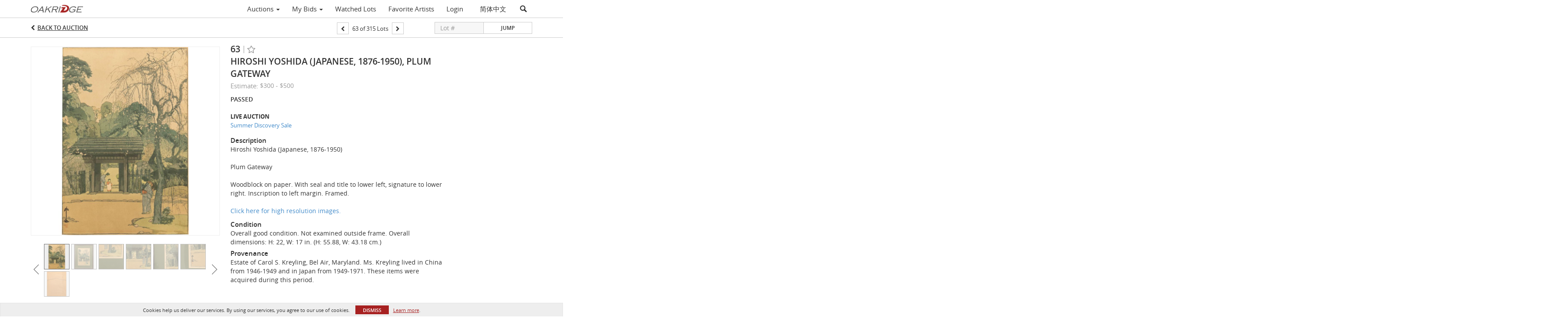

--- FILE ---
content_type: application/javascript
request_url: https://live.oakridgeauctiongallery.com/js/moment-interval.js
body_size: 2200
content:
(function (root, factory) {
  'use strict';
  if (typeof define === 'function' && define.amd) {
        // AMD. Register as an anonymous module.
        define(['moment'], factory);
    } else if (typeof exports === 'object') {
        // Node. Does not work with strict CommonJS, but
        // only CommonJS-like environments that support module.exports,
        // like Node.
        module.exports = factory(require('moment'));
    } else {
        // Browser globals (root is window)
        root.returnExports = factory(root.moment);
    }
}(this, function (moment) {
    'use strict';

    if(typeof exports !== 'undefined'){
        if (typeof module !== 'undefined' && module.exports) {
            exports = module.exports = moment;
        }
        exports.moment = moment;
    }

    var iso8601 = /^P(?:(\d+(?:[\.,]\d{0,3})?W)|(\d+(?:[\.,]\d{0,3})?Y)?(\d+(?:[\.,]\d{0,3})?M)?(\d+(?:[\.,]\d{0,3})?D)?(?:T(\d+(?:[\.,]\d{0,3})?H)?(\d+(?:[\.,]\d{0,3})?M)?(\d+(?:[\.,]\d{0,3})?S)?)?)$/;

    function isISODuration(text) {
        return iso8601.test(text);
    }

    var durationFn = moment.duration;

    moment.duration = function (text) {
        if (arguments.length > 1 || typeof text !== 'string') {
            return durationFn.apply(moment, arguments);
        }
        var matches = text.match(iso8601);
        if (matches === null) {
            throw '"' + text + '" is an invalid ISO 8601 duration';
        }
        var d = {
            weeks: parseFloat(matches[1], 10),
            years: parseFloat(matches[2], 10),
            months: parseFloat(matches[3], 10),
            days: parseFloat(matches[4], 10),
            hours: parseFloat(matches[5], 10),
            minutes: parseFloat(matches[6], 10),
            seconds: parseFloat(matches[7], 10),
            milliseconds: parseFloat(matches[8], 10)
        };
        return moment.duration(d);
    };

    moment.duration.fn = durationFn.fn;

    moment.duration.fn.toISOString = function () {
        function append(number, suffix) {
            return number > 0 ? (number + '' + suffix) : '';
        }

        return 'P' +
            (this.days() > 0 && this.days() % 7 !== 0 ? '' : append(Math.abs(this.weeks()), 'W')) +
            append(Math.abs(this.years()), 'Y') +
            append(Math.abs(this.months()), 'M') +
            (this.days() > 0 && this.days() % 7 === 0 ? '' : append(Math.abs(this.days()), 'D')) +
            ((Math.abs(this.hours()) + Math.abs(this.minutes()) + Math.abs(this.seconds()) + Math.abs(this.milliseconds()) > 0) ? 'T' : '') +
            append(Math.abs(this.hours()), 'H') +
            append(Math.abs(this.minutes()), 'M') +
            append(Math.abs(this.seconds())+Math.abs(this.milliseconds())/1000, 'S');
    };

    // http://stackoverflow.com/q/1353684/1206952
    function isValidDate(d) {
        if ( Object.prototype.toString.call(d) !== "[object Date]" ){
            return false;
        }
        return !isNaN(d.getTime());
    }

    function IntervalException(message, object) {
        this.name = "IntervalException";
        this.message = message;
        this.object = object;
    }
    IntervalException.prototype = new Error();
    IntervalException.prototype.constructor = IntervalException;

    /**
     * Checks if the specified object is an Interval object.
     */
    moment.isInterval = function (interval) {
        return typeof interval.start === 'function' &&
            typeof interval.end === 'function' &&
            typeof interval.period === 'function' &&
            moment.isMoment(interval.start()) &&
            moment.isMoment(interval.end()) &&
            moment.isDuration(interval.period());
    };

    /**
     * Creates an Interval object based on the current Moment instance.
     *  moment().interval(String)
     *  moment().interval(Moment)
     *  moment().interval(Duration)
     */
    moment.fn.interval = function (arg) {
        if (typeof arg === 'string') {
            var iso = arg.split('/', 2);

            if (iso[0] === '' && iso[1] === '') {
                throw new IntervalException('No date or period specified in "' + arg + '"');
            }
            if (iso[0] !== '' && iso[1] !== '') {
                throw new IntervalException('In order to create an Interval between this Moment instance and another time, either start or end of the specified interval string needs to be blank', arg);
            }
            if (iso[0] === '') {
                iso[0] = this.format();
            }
            else {
                iso[1] = this.format();
            }
            return moment.interval(iso.join('/'));
        }
        else if (moment.isMoment(arg)) {
            return moment.interval(moment(Math.min(this,arg)), moment(Math.max(this,arg)));
        }
        else if (moment.isDuration(arg)) {
            return moment.interval(arg < 0 ? moment.duration(-arg) : this, arg > 0 ? arg : this);
        }
    };

    /**
     * Creates an Interval object based on the current Duration instance.
     *  moment().duration().since(Moment)
     */
    moment.duration.fn.since = function (value) {
        return moment.interval(value, this);
    };

    /**
     * Creates an Interval object based on the current Duration instance.
     *  moment().duration().until(Moment)
     */
    moment.duration.fn.until = function (value) {
        return moment.interval(this, value);
    };

    /**
     * Creates an Interval object.
     *  moment.interval(String)
     *  moment.interval(Moment, Moment)
     *  moment.interval(Moment, Duration)
     *  moment.interval(Duration, Moment)
     */
    moment.interval = function (arg1, arg2) {
        var start, end, period;

        // moment.interval(String)
        if (!arg2 && typeof arg1 === 'string') {
            var iso = arg1.split('/', 2);

            if (iso[0] === '' && iso[1] === '') {
                throw new IntervalException('Either start or end can be blank, but not both');
            }

            if (isISODuration(iso[0]) && isISODuration(iso[1])) {
                throw new IntervalException('Either start or end can be a Period string, but not both');
            }

            if (isISODuration(iso[0])) {
                period = moment.duration(iso[0]);
            }
            else {
                start = moment(iso[0] || undefined);
            }

            if (isISODuration(iso[1])) {
                period = moment.duration(iso[1]);
                end = moment(start).add(period);
            }
            else {
                end = moment(iso[1] || undefined);
                if (start) {
                    period = moment.duration(end.diff(start));
                }
                else {
                    start = moment(end).subtract(period);
                }
            }
        }
        // moment.interval(Moment|Duration, Moment|Duration)
        else {
            if (moment.isDuration(arg1) && moment.isDuration(arg2)) {
                throw new IntervalException('Either start or end can be a Duration object, but not both');
            }

            period = moment.isDuration(arg1)? moment.duration(arg1) : moment.isDuration(arg2)? moment.duration(arg2) : undefined;
            start = moment.isMoment(arg1)? moment(arg1) : undefined;
            end = moment.isMoment(arg2)? moment(arg2) : undefined;

            if (period) {
                start = start || moment(end).subtract(Math.abs(period));
                end = end || moment(start).add(Math.abs(period));
            }
            else {
                period = moment.duration(end.diff(start));
            }
        }

        return {
            // interval.start([Moment[, keepPeriod]])
            start: function (value, keepPeriod) {
                if (value) {
                    start = moment(value);
                    if (keepPeriod) {
                        end = moment(start).add(Math.abs(period));
                    }
                    else {
                        period = moment.duration(end.diff(start));
                    }
                }
                return start;
            },
            // interval.end([Moment[, keepPeriod]])
            end: function (value, keepPeriod) {
                if (value) {
                    end = moment(value);
                    if (keepPeriod) {
                        start = moment(end).subtract(Math.abs(period));
                    }
                    else {
                        period = moment.duration(end.diff(start));
                    }
                }
                return end;
            },
            // interval.period([Duration])
            period: function (value) {
                if (value) {
                    period = moment.duration(value);
                    end = moment(start).add(period);
                }
                return period;
            },
            // interval.backward([Duration])
            backward: function (duration) {
                duration = Math.abs(duration || period);
                start = moment(start).subtract(duration);
                end = moment(end).subtract(duration);
                return this;
            },
            // interval.forward(Duration)
            forward: function (duration) {
                duration = Math.abs(duration || period);
                start = moment(start).add(duration);
                end = moment(end).add(duration);
                return this;
            },
            // interval.travel(Duration)
            travel: function (duration) {
                if (duration.valueOf() < 0) {
                    this.backward(moment.duration(-duration));
                }
                else {
                    this.forward(duration);
                }
                return this;
            }
        };
    };

    return moment;
}));